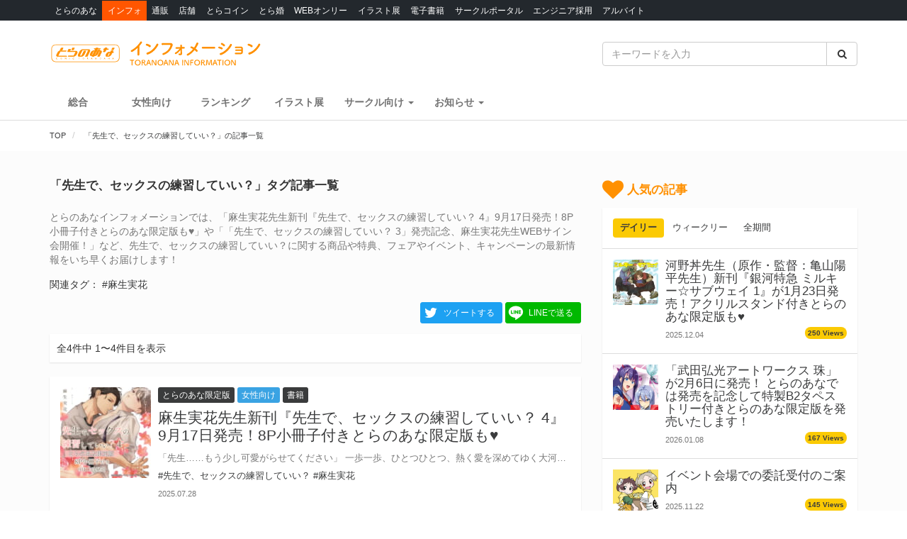

--- FILE ---
content_type: application/javascript; charset=UTF-8
request_url: https://news.toranoana.jp/wp-content/themes/theme/assets/javascripts/image-swap.js?v=20240821093923
body_size: 1080
content:

$(function() {
  "use strict";

  if (!navigator.userAgent.match(/iPhone|Android.+Mobile/)) {
    $('.js-image-swap').each(function() {
      $(this).imageSwap();
    });
  }
});

(function($) {
  "use strict";

  $.fn.imageSwap = function() {
    let $img = $(this);
    let $imgCont = $img.parent();
    let newImgArr = [];
    let $newImgs;
    let currentNum = -1;
    let enterTimeoutId;
    let moveTimeoutId;
    let offsetX = 0;

    $imgCont.on('mouseleave touchcancel', function() {
      if ($img.data('imageSwapInitialized')) {
        $newImgs.each(function() {
          $(this).removeClass('active');
        });
        currentNum = -1;
      }
      //$img.removeClass('v-none');
    });

    $imgCont.on('mouseenter touchstart', function() {
      if (!$img.data('imageSwapInitialized')) {
        $imgCont.addClass('isInitializing');
        enterTimeoutId = setTimeout(function() {

          // オリジナル画像
          let original = $img.attr('data-src');
          $img.data('original', original);

          // 新しい画像（4枚）
          for (let num = 0; num < 4; num++) {
            // URLを作成、
            // https://ecdnimg.toranoana.jp/ec/img/04/0030/86/29/040030862912-1p_thumb.jpg
            let newSrc = original.replace('-1p_thumb', '-' + (num + 2) + 'p');
            //$img.data('newsrc-' + num, newSrc);

            // TODO: 画像存在チェック

            // 画像要素を追加する
            let $newImg = $('<img>')
              .data('num', num)
              .attr('src', newSrc)
              .css('position', 'absolute')
              .addClass('new-image')
              .appendTo($imgCont);
            newImgArr.push($newImg);
          }

          // 完了ステータス
          $newImgs = $imgCont.find('.new-image');
          $img.data('imageSwapInitialized', 1);
          $imgCont.removeClass('isInitializing').addClass('isInitialized');

          // 最初の一手
          swap();
        }, 500);
      }
    });

    $imgCont.on('mousemove touchmove', function(e) {
      // コールバック回数をへらす
      if(moveTimeoutId){
        return;
      }
      moveTimeoutId = setTimeout(function() {
        moveTimeoutId = 0 ;
        offsetX = e.offsetX;

        if ($img.data('imageSwapInitialized')) {
          swap();
        }
      }, 100);
    });

    function swap() {
      // マウス位置に応じて画像を切り替える
      let per = offsetX / $imgCont.width();
      let num = -1;

      if (per < 0.25) {
        num = 0;
      } else if (per < 0.5) {
        num = 1;
      } else if (per < 0.75) {
        num = 2;
      } else {
        num = 3;
      }

      // 画像切り替え
      if (currentNum != num) {
        $newImgs.each(function() {
          $(this).removeClass('active');
        });
        newImgArr[num].addClass('active');
        //$img.addClass('v-none');
        currentNum = num;
      }
    }
  };
})(jQuery);
